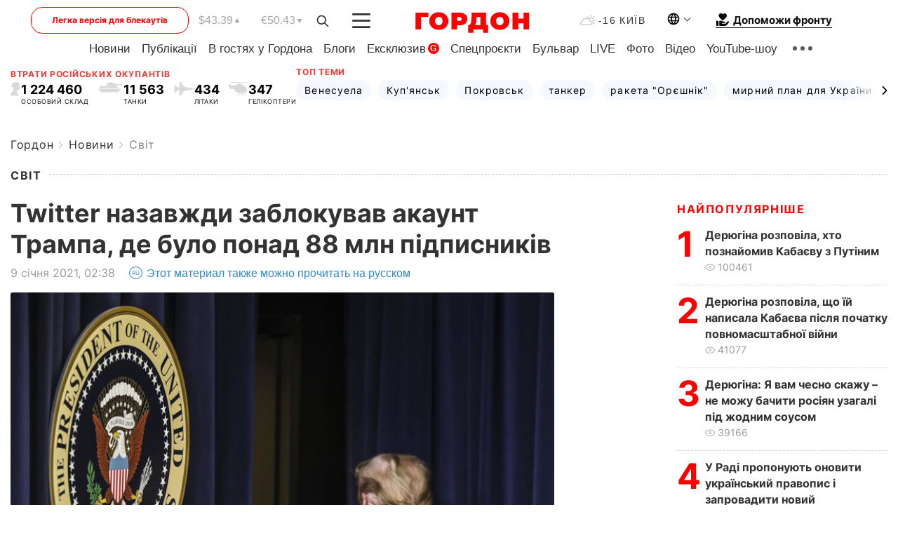

--- FILE ---
content_type: text/html; charset=utf-8
request_url: https://www.google.com/recaptcha/api2/aframe
body_size: 268
content:
<!DOCTYPE HTML><html><head><meta http-equiv="content-type" content="text/html; charset=UTF-8"></head><body><script nonce="-UNk4RMUmdIDpjRira6VpA">/** Anti-fraud and anti-abuse applications only. See google.com/recaptcha */ try{var clients={'sodar':'https://pagead2.googlesyndication.com/pagead/sodar?'};window.addEventListener("message",function(a){try{if(a.source===window.parent){var b=JSON.parse(a.data);var c=clients[b['id']];if(c){var d=document.createElement('img');d.src=c+b['params']+'&rc='+(localStorage.getItem("rc::a")?sessionStorage.getItem("rc::b"):"");window.document.body.appendChild(d);sessionStorage.setItem("rc::e",parseInt(sessionStorage.getItem("rc::e")||0)+1);localStorage.setItem("rc::h",'1768547362328');}}}catch(b){}});window.parent.postMessage("_grecaptcha_ready", "*");}catch(b){}</script></body></html>

--- FILE ---
content_type: application/javascript; charset=utf-8
request_url: https://fundingchoicesmessages.google.com/f/AGSKWxVGGYUMl7wWhkXAT54kdx8EeRY74-ZK4AEl_9QpL10s9P8UpttHgvkkmHuCkLvhyOXJSTkKmpPRfGsoD6vupbfDCGd4EAhYe5t6lIi39KN1zpOhiYxJJ5ePDaw3Mes581OrDGL8BivGQ-CFjz1w0-i_O_K3ejNVx9yeXAwi9iujiDqMUqz03t5zUNyc/_/ero_hosted__adwriter./exads-/adifyids./AdZoneAdXp.
body_size: -1291
content:
window['24740a39-bae6-453e-a916-974bca79a40d'] = true;

--- FILE ---
content_type: image/svg+xml
request_url: https://gordonua.com/user/img/views.svg
body_size: 159
content:
<svg width="16" height="11" viewBox="0 0 16 11" fill="none" xmlns="http://www.w3.org/2000/svg">
<path fill-rule="evenodd" clip-rule="evenodd" d="M0.0704924 5.33571C1.31261 2.44078 4.26728 0.5 7.53674 0.5C10.8062 0.5 13.7609 2.44078 15.003 5.33571L15.0735 5.5L15.003 5.66429C13.7609 8.55922 10.8062 10.5 7.53674 10.5C4.26728 10.5 1.31261 8.55922 0.0704924 5.66429L0 5.5L0.0704924 5.33571ZM7.53674 9.66667C10.4109 9.66667 13.0134 7.99741 14.1641 5.5C13.0134 3.00259 10.4109 1.33333 7.53674 1.33333C4.66258 1.33333 2.06004 3.00259 0.909392 5.5C2.06004 7.99741 4.66258 9.66667 7.53674 9.66667ZM7.53674 7.58333C6.38614 7.58333 5.4534 6.65059 5.4534 5.5C5.4534 4.34941 6.38614 3.41667 7.53674 3.41667C8.68733 3.41667 9.62007 4.34941 9.62007 5.5C9.62007 6.65059 8.68733 7.58333 7.53674 7.58333ZM7.53674 6.75C8.22709 6.75 8.78674 6.19036 8.78674 5.5C8.78674 4.80964 8.22709 4.25 7.53674 4.25C6.84638 4.25 6.28674 4.80964 6.28674 5.5C6.28674 6.19036 6.84638 6.75 7.53674 6.75Z" fill="black" fill-opacity="0.4"/>
</svg>


--- FILE ---
content_type: image/svg+xml
request_url: https://gordonua.com/user/img/foundation-help.svg
body_size: 545
content:
<svg width="20" height="20" viewBox="0 0 20 20" fill="none" xmlns="http://www.w3.org/2000/svg">
<path d="M1.83594 11.7969H0.585938C0.26207 11.7969 0 12.0589 0 12.3828V19.4141C0 19.7379 0.26207 20 0.585938 20H1.83594C2.80523 20 3.59375 19.2115 3.59375 18.2422V13.5547C3.59375 12.5854 2.80527 11.7969 1.83594 11.7969ZM19.8242 12.9336C19.7539 12.8164 19.6602 12.7226 19.5547 12.6406C19.1233 12.2632 18.3964 12.2988 17.9727 12.7578L15.3125 15.8281L15.2305 15.9218C14.9024 16.2851 14.4336 16.4844 13.9415 16.4844H9.39461C9.06645 16.4844 8.80867 16.2265 8.80867 15.8984C8.80867 15.5703 9.06645 15.3125 9.39461 15.3125H12.9688C13.6134 15.3125 14.1407 14.7852 14.1407 14.1406V14.1289C14.129 13.4844 13.6134 12.9688 12.9688 12.9688H10.8477C10.4963 12.9688 10.1198 12.8397 9.81648 12.582C8.38684 11.3281 6.30086 11.2461 4.7657 12.3125V19.5195C5.92586 19.8359 7.12117 20 8.32816 20H13.5548C14.8438 20 16.0626 19.3906 16.836 18.3593L19.6486 14.6093C20.0588 14.0707 20.0898 13.332 19.8242 12.9336ZM15.7113 1.13262C15.0614 0.402227 14.1605 0 13.1746 0C12.0741 0 11.1202 0.520352 10.4159 1.50477C10.3644 1.57691 10.3148 1.65049 10.2674 1.72543C10.22 1.65048 10.1705 1.57689 10.1189 1.50477C9.41469 0.520352 8.46074 0 7.36027 0C6.37434 0 5.47344 0.402227 4.82359 1.13258C4.20687 1.8257 3.86719 2.7523 3.86719 3.74172C3.86719 4.81691 4.28441 5.80906 5.18012 6.86414C5.96172 7.78465 7.08277 8.73086 8.38082 9.82648C8.86051 10.2314 9.35656 10.65 9.88367 11.1069C9.99014 11.1993 10.1264 11.2501 10.2674 11.25C10.4084 11.2501 10.5447 11.1993 10.6512 11.1069C11.1782 10.6501 11.6742 10.2315 12.1539 9.82668C12.9875 9.12301 13.7075 8.51535 14.3323 7.9259C15.5453 6.78145 16.6677 5.48242 16.6677 3.74176C16.6677 2.75234 16.328 1.82574 15.7113 1.13262Z" fill="black"/>
</svg>
